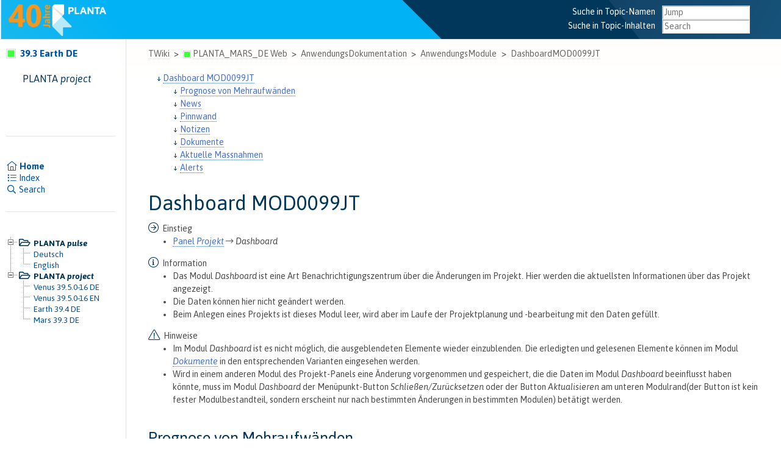

--- FILE ---
content_type: text/html; charset=
request_url: https://wiki.planta.de/twiki/bin/view/PLANTA_MARS_DE/DashboardMOD0099JT
body_size: 22829
content:
<!DOCTYPE html PUBLIC "-//W3C//DTD XHTML 1.0 Transitional//EN" "http://www.w3.org/TR/xhtml1/DTD/xhtml1-transitional.dtd"><html xmlns="http://www.w3.org/1999/xhtml" xml:lang="de-DE" lang="de-DE">
<head>
<script type="text/javascript" src="https://wiki.planta.de/pub/TWiki/JQueryPlugin/jquery.js"></script>
<script type="text/javascript" src="https://wiki.planta.de/pub/TWiki/JQueryPlugin/jquery-migrate.js"></script>
<link rel="stylesheet" href="https://wiki.planta.de/pub/TWiki/JQueryPlugin/jquery-all.css" type="text/css" media="all" />
<script type="text/javascript" src="https://wiki.planta.de/pub/TWiki/JQueryPlugin/jquery-all.js"></script>
<link rel="stylesheet" href="https://wiki.planta.de/pub/TWiki/EditChapterPlugin/ecpstyles.css" type="text/css" media="all" />
<script type="text/javascript" src="https://wiki.planta.de/pub/TWiki/EditChapterPlugin/ecpjavascript.js"></script>
<title> DashboardMOD0099JT &lt; PLANTA_MARS_DE &lt; TWiki</title>
<!-- Google tag (gtag.js)
<script async src="https://www.googletagmanager.com/gtag/js?id=UA-328317-4"></script>
<script>
window.dataLayer = window.dataLayer || [];
function gtag(){dataLayer.push(arguments);}
gtag('js', new Date());

gtag('config', 'UA-328317-4');
</script>-->                                                                                
<link href="https://fonts.googleapis.com/css?family=Asap:400,400i,500,500i,600,600i,700,700i" rel="stylesheet"> 
<meta http-equiv="Content-Type" content="text/html; charset=iso-8859-1" />
<link rel="icon" href="https://wiki.planta.de/pub/PLANTA_MARS_DE/WebPreferences/favicon.ico" type="image/x-icon" />
<link rel="shortcut icon" href="https://wiki.planta.de/pub/PLANTA_MARS_DE/WebPreferences/favicon.ico" type="image/x-icon" />
<link rel="alternate" href="https://wiki.planta.de/twiki/bin/edit/PLANTA_MARS_DE/DashboardMOD0099JT?t=1768924385" type="application/x-wiki" title="Edit DashboardMOD0099JT" />
<link rel="edit" href="https://wiki.planta.de/twiki/bin/edit/PLANTA_MARS_DE/DashboardMOD0099JT?t=1768924385" title="Edit DashboardMOD0099JT" />
<meta name="robots" content="noindex">
<meta name="SCRIPTURLPATH" content="https://wiki.planta.de/twiki/bin" />
<meta name="SCRIPTSUFFIX" content="" />
<meta name="TEXT_JUMP" content="Jump" />
<meta name="TEXT_SEARCH" content="Search" />
<meta name="TEXT_NUM_TOPICS" content="Number of topics:" />
<meta name="TEXT_MODIFY_SEARCH" content="Modify search" />
<base href="https://wiki.planta.de/twiki/bin/view/PLANTA_MARS_DE/DashboardMOD0099JT"></base>
<!--BEHAVIOURCONTRIB--><script type="text/javascript" src="https://wiki.planta.de/pub/TWiki/BehaviourContrib/behaviour.compressed.js"></script>
<script type="text/javascript" src="https://wiki.planta.de/pub/TWiki/TWikiJavascripts/twikilib.js"></script>
<script type="text/javascript" src="https://wiki.planta.de/pub/TWiki/TWikiJavascripts/twikiWindow.js"></script>
<script type="text/javascript" src="https://wiki.planta.de/pub/TWiki/TWikiJavascripts/twikiEvent.js"></script>
<script type="text/javascript" src="https://wiki.planta.de/pub/TWiki/TWikiJavascripts/twikiHTML.js"></script>
<script type="text/javascript" src="https://wiki.planta.de/pub/TWiki/TWikiJavascripts/twikiCSS.js"></script>
<script type="text/javascript" src="https://wiki.planta.de/pub/TWiki/TWikiJavascripts/twikiForm.js"></script>
<script type="text/javascript" src="https://wiki.planta.de/pub/TWiki/PatternSkin/pattern.js"></script><style type="text/css" media="all">
@import url('https://wiki.planta.de/pub/TWiki/TWikiTemplates/base.css');
@import url('https://wiki.planta.de/pub/TWiki/TWikiTemplates/fontawesome-pro-5.11.2-web/css/all.css');
</style>
<style type="text/css" media="all">
#patternTopBar,
#patternClearHeaderCenter,
#patternClearHeaderLeft,
#patternClearHeaderRight,
#patternTopBarContentsOuter,
#patternTopBarContents {
	height:64px; /* top bar height; make room for header columns */
	overflow:hidden;
}
#patternOuter {
	margin-left:14em;
}
#patternLeftBar {
	width:14em;
	margin-left:-14em;
}
</style>
<style type="text/css" media="all">
@import url('https://wiki.planta.de/pub/TWiki/PatternSkin/layout.css');
@import url('https://wiki.planta.de/pub/TWiki/PatternSkin/style.css');
@import url('https://wiki.planta.de/pub/TWiki/PatternSkin/colors.css');
</style>
<style type="text/css" media="all">
	/* Styles that are set using variables */
	.patternBookView .twikiTopRow,
	.patternWebIndicator a img,
	.patternWebIndicator a:hover img {
		background-color:#40FF40;
	}
	#patternTopBarContents { background-image:url(/pub/TWiki/PatternSkin/planta_farben.png); background-repeat:no-repeat;}
	
	.patternBookView {
		border-color:#40FF40;
	}
	.patternPreviewPage #patternMain {
		/* uncomment to set the preview image */
		/*background-image:url("https://wiki.planta.de/pub/TWiki/PreviewBackground/preview2bg.gif");*/
	}
	
</style><style type="text/css" media="all">



</style>
<style type="text/css" media="all">
	@import url("https://wiki.planta.de/pub/TWiki/PatternSkin/print.css");
</style>
<!--[if IE]><style type="text/css" media="screen">
pre {
	overflow-x:auto;
	padding-bottom:expression(this.scrollWidth > this.offsetWidth ? 16 : 0);
}
</style>
<![endif]-->
<!--[if lte IE 6]> 
<style type="text/css">
#patternLeftBar {
	position:relative; /* IE 5.5 needs this or the contents won't show outside the parent container on print. IE 6.0 needs it only during printable copy! */
}
</style><![endif]-->
<script type="text/javascript" src="https://wiki.planta.de/pub/TWiki/TWikiJavascripts/twikiStyles.js"></script>
</head>
<body class="patternViewPage">
<a name="PageTop"></a>
<div id="patternScreen">
<div id="patternPageShadow">
<div id="patternPage">
<div id="patternWrapper"><div id="patternOuter">
<div id="patternFloatWrap">
<div id="patternMain"><div id="patternClearHeaderCenter"></div>
<div id="patternMainContents"><div class="patternTop"><span class="patternHomePath twikiLeft"><a class="twikiLink" href="https://wiki.planta.de/twiki/bin/view/Main/WebHome">TWiki</a><span class='twikiSeparator'>&gt;</span><img src="https://wiki.planta.de/pub/TWiki/TWikiDocGraphics/web-bg-small.gif" border="0" alt="" width="13" height="13" style="background-color:#40FF40" />&nbsp;<a href="https://wiki.planta.de/twiki/bin/view/PLANTA_MARS_DE/WebHome">PLANTA_MARS_DE Web</a><span class='twikiSeparator'>&gt;</span><a class="twikiLink" href="https://wiki.planta.de/twiki/bin/view/PLANTA_MARS_DE/AnwendungsDokumentation">AnwendungsDokumentation</a><span class='twikiSeparator'>&gt;</span><a class="twikiLink" href="https://wiki.planta.de/twiki/bin/view/PLANTA_MARS_DE/AnwendungsModule">AnwendungsModule</a><span class='twikiSeparator'>&gt;</span><a href="https://wiki.planta.de/twiki/bin/view/PLANTA_MARS_DE/DashboardMOD0099JT" title='DashboardMOD0099JT'>DashboardMOD0099JT</a></span><!-- /patternHomePath--><br class="twikiClear" /></div><!--/patternTop--><div class="twikiContentHeader"></div><div class="patternContent"><div class="patternTopic"> <div class="twikiToc"> <ul>
<li> <a href="#Dashboard _MOD0099JT"> Dashboard MOD0099JT</a> <ul>
<li> <a href="#Prognose von Mehraufwänden"> Prognose von Mehraufwänden</a>
</li> <li> <a href="#News"> News</a>
</li> <li> <a href="#Pinnwand"> Pinnwand</a>
</li> <li> <a href="#Notizen"> Notizen</a>
</li> <li> <a href="#Dokumente"> Dokumente</a>
</li> <li> <a href="#Aktuelle Massnahmen"> Aktuelle Massnahmen</a>
</li> <li> <a href="#Alerts"> Alerts</a>
</li></ul> 
</li></ul> 
</div>
<h1><a name="Dashboard _MOD0099JT"></a> Dashboard MOD0099JT </h1>
<p />
<i class="fal fa-arrow-circle-right" style="font-size:120%; margin-right: 3px; color: #00375b"></i> Einstieg <ul>
<li> <a class="twikiAnchorLink" href="https://wiki.planta.de/twiki/bin/view/PLANTA_MARS_DE/ErsteSchritte#Panel">Panel</a> <a class="twikiLink" href="https://wiki.planta.de/twiki/bin/view/PLANTA_MARS_DE/PanelProjekt"><em>Projekt</em></a> <i class="fal fa-long-arrow-right"></i>  <em>Dashboard</em>
</li></ul> 
<p />
<i class="fal fa-info-circle" style="font-size:120%; margin-right: 3px; color: #00375b"></i> Information <ul>
<li> Das Modul <em>Dashboard</em> ist eine Art Benachrichtigungszentrum über die Änderungen im Projekt. Hier werden die aktuellsten Informationen über das Projekt angezeigt.
</li> <li> Die Daten können hier nicht geändert werden.
</li> <li> Beim Anlegen eines Projekts ist dieses Modul leer, wird aber im Laufe der Projektplanung und -bearbeitung mit den Daten gefüllt.
</li></ul> 
<p />
<i class="fal fa-exclamation-triangle" style="font-size:120%; margin-right: 3px; color: #00375b"></i> Hinweise <ul>
<li> Im Modul <em>Dashboard</em> ist es nicht möglich, die ausgeblendeten Elemente wieder einzublenden. Die erledigten und gelesenen Elemente können im Modul <a class="twikiLink" href="https://wiki.planta.de/twiki/bin/view/PLANTA_MARS_DE/DokumenteMOD0099IP"><em>Dokumente</em></a> in den entsprechenden Varianten eingesehen werden.
</li> <li> Wird in einem anderen Modul des Projekt-Panels eine Änderung vorgenommen und gespeichert, die die Daten im Modul <em>Dashboard</em> beeinflusst haben könnte, muss im Modul <em>Dashboard</em> der Menüpunkt-Button <em>Schließen/Zurücksetzen</em> oder der Button <em>Aktualisieren</em> am unteren Modulrand(der Button ist kein fester Modulbestandteil, sondern erscheint nur nach bestimmten Änderungen in bestimmten Modulen) betätigt werden.
</li></ul> 
<h2><a name="Prognose von Mehraufwänden"></a> Prognose von Mehraufwänden </h2>
<p />
<i class="fal fa-info-circle" style="font-size:120%; margin-right: 3px; color: #00375b"></i> Information <ul>
<li> Im Bereich <em>Prognose von Mehraufwänden</em> werden die aus dem Modul <a class="twikiLink" href="https://wiki.planta.de/twiki/bin/view/PLANTA_MARS_DE/RueckmeldungMOD009ABV"><em>Rückmeldung</em></a> <a class="twikiAnchorLink" href="https://wiki.planta.de/twiki/bin/view/Release394/ProjektWorkflowTutorial#PrognoseVonRestaufwaenden">versendeten Prognosen von Aufwänden</a> angezeigt.  <ul>
<li> Nach der Aktivierung der Checkbox <a class="twikiAnchorLink" href="https://wiki.planta.de/twiki/bin/view/PLANTA_MARS_DE/DT886Empfaenger#DI041352"><em>gelesen</em></a> werden die Prognosen ausgeblendet. Die gelesenen Prognosen können im Bereich <em>Gelesene News</em> des Moduls <a class="twikiAnchorLink" href="https://wiki.planta.de/twiki/bin/view/PLANTA_MARS_DE/PanelMitarbeiterboard#MOD009A3F"><em>News</em></a> eingesehen werden.
</li></ul> 
</li></ul> 
<h2><a name="News"></a> News </h2>
<p />
<i class="fal fa-info-circle" style="font-size:120%; margin-right: 3px; color: #00375b"></i> Information <ul>
<li> Im Bereich <em>News</em> werden News angezeigt, die an den aktuellen Benutzer von einem anderen Projektmitglied verschickt wurden und die das aktuelle Projekt betreffen.  <ul>
<li> Nach der Aktivierung der Checkbox <a class="twikiAnchorLink" href="https://wiki.planta.de/twiki/bin/view/PLANTA_MARS_DE/DT886Empfaenger#DI041352"><em>gelesen</em></a> werden die News ausgeblendet. Die gelesenen News können im Bereich <em>Gelesene News</em> des Moduls <a class="twikiAnchorLink" href="https://wiki.planta.de/twiki/bin/view/PLANTA_MARS_DE/PanelMitarbeiterboard#MOD009A3F"><em>News</em></a> eingesehen werden.  <ul>
<li> Das Modul <a class="twikiAnchorLink" href="https://wiki.planta.de/twiki/bin/view/PLANTA_MARS_DE/PanelMitarbeiterboard#MOD009A3F"><em>News</em></a> ist eine zentrale Stelle zum Erfassen, Versenden, Empfangen und Verwalten von empfangenen News.
</li></ul> 
</li></ul> 
</li></ul> 
<h2><a name="Pinnwand"></a> Pinnwand </h2>
<p />
<i class="fal fa-info-circle" style="font-size:120%; margin-right: 3px; color: #00375b"></i> Information <ul>
<li> Im Bereich <em>Pinnwand</em> werden die im Modul <a class="twikiLink" href="https://wiki.planta.de/twiki/bin/view/PLANTA_MARS_DE/DokumenteMOD0099IP"><em>Dokumente</em></a> angelegten Pinnwandeinträge angezeigt.  <ul>
<li> Nach der Aktivierung der Checkbox <a class="twikiAnchorLink" href="https://wiki.planta.de/twiki/bin/view/PLANTA_MARS_DE/DT462Projektnotiz#DI001094"><em>Erledigt</em></a> werden die Pinnwandeinträge ausgeblendet. Die erledigten Einträge können in den Varianten <em>Alle Elemente</em> und <em>Erledigte Elemente</em> des Moduls <a class="twikiLink" href="https://wiki.planta.de/twiki/bin/view/PLANTA_MARS_DE/DokumenteMOD0099IP"><em>Dokumente</em></a> eingesehen werden.
</li></ul> 
</li></ul> 
<h2><a name="Notizen"></a> Notizen </h2>
<p />
<i class="fal fa-info-circle" style="font-size:120%; margin-right: 3px; color: #00375b"></i> Information <ul>
<li> Im Bereich <em>Notizen</em> werden die im Modul <a class="twikiLink" href="https://wiki.planta.de/twiki/bin/view/PLANTA_MARS_DE/DokumenteMOD0099IP"><em>Dokumente</em></a> angelegten Notizen angezeigt.  <ul>
<li> Nach der Aktivierung der Checkbox <a class="twikiAnchorLink" href="https://wiki.planta.de/twiki/bin/view/PLANTA_MARS_DE/DT462Projektnotiz#DI001094"><em>Erledigt</em></a> werden die Notizen ausgeblendet. Die erledigten Notizen können in den Varianten <em>Alle Elemente</em> und <em>Erledigte Elemente</em> des Moduls <a class="twikiLink" href="https://wiki.planta.de/twiki/bin/view/PLANTA_MARS_DE/DokumenteMOD0099IP"><em>Dokumente</em></a> eingesehen werden.
</li></ul> 
</li></ul> 
<p />
<h2><a name="Dokumente"></a> Dokumente </h2>
<p />
<i class="fal fa-info-circle" style="font-size:120%; margin-right: 3px; color: #00375b"></i> Information <ul>
<li> Im Bereich <em>Dokumente</em> werden die im Modul <a class="twikiLink" href="https://wiki.planta.de/twiki/bin/view/PLANTA_MARS_DE/DokumenteMOD0099IP"><em>Dokumente</em></a> angelegten Dokumente angezeigt.  <ul>
<li> Nach der Aktivierung der Checkbox <a class="twikiAnchorLink" href="https://wiki.planta.de/twiki/bin/view/PLANTA_MARS_DE/DT822Dokumente#DI057793"><em>Erledigt</em></a> werden die Dokumente ausgeblendet. Die erledigten Dokumente können in den Varianten <em>Alle Elemente</em> und <em>Erledigte Elemente</em> des Moduls <a class="twikiLink" href="https://wiki.planta.de/twiki/bin/view/PLANTA_MARS_DE/DokumenteMOD0099IP"><em>Dokumente</em></a> eingesehen werden.
</li></ul> 
</li></ul> 
<h2><a name="Aktuelle Massnahmen"></a> Aktuelle Massnahmen </h2>
<p />
<i class="fal fa-info-circle" style="font-size:120%; margin-right: 3px; color: #00375b"></i> Information <ul>
<li> Im Bereich <em>Aktuelle Massnahmen</em> wird die Anzahl der Projektmaßnahmen (Änderungsanträge und Risikomaßnahmen) nach bestimmten Statuskriterien angezeigt.  <ul>
<li> <i class="fal fa-chalkboard-teacher" style="font-size:120%; margin-right: 3px; color: #00375b"></i> Beispiel: <em>Änderungsanträge</em>  <ul>
<li> <em>genehmigt</em>
</li> <li> <em>offen</em>
</li> <li> <em>abgelehnt</em>
</li></ul> 
</li> <li> Durch Klick auf den gewünschten Link wechselt man in das entsprechende Modul, in dem die betroffenen Datensätze hervorgehoben (markiert) sind.
</li> <li> Bei Bedarf können die Daten in den Modulen geändert werden.
</li></ul> 
</li></ul> 
<h2><a name="Alerts"></a> Alerts </h2>
<p />
<i class="fal fa-info-circle" style="font-size:120%; margin-right: 3px; color: #00375b"></i> Information <ul>
<li> Im Bereich <em>Alerts</em> wird die Anzahl der Projektobjekte (Vorgänge, Meilenstene, Offene Punkte, Kosten) nach bestimmten Statuskriterien angezeigt.  <ul>
<li> <i class="fal fa-chalkboard-teacher" style="font-size:120%; margin-right: 3px; color: #00375b"></i> Beispiel: <em>Anzahl Vorgänge </em> <ul>
<li> <em>Ohne Termin </em>
</li> <li> <em>Verspätet </em>
</li> <li> <em>Zukünftig </em>
</li> <li> <em>in Arbeit</em>
</li></ul> 
</li> <li> Durch Klick auf den gewünschten Link wechselt man in das entsprechende Modul, in dem die betroffenen Datensätze hervorgehoben (markiert) sind.
</li> <li> Bei Bedarf können die Daten in den Modulen geändert werden.
</li></ul> 
</li></ul>  </div><!-- /patternTopic-->
<div class="twikiContentFooter"></div></div><!-- /patternContent-->
<div class="clear"></div>
<p />
<p />
</div><!-- /patternMainContents-->
</div><!-- /patternMain--><div id="patternLeftBar"><div id="patternClearHeaderLeft"></div>
<div id="patternLeftBarContents"><div class="patternWebIndicator"> <ul>
<li> <a class="twikiCurrentWebHomeLink twikiLink" href="https://wiki.planta.de/twiki/bin/view/PLANTA_MARS_DE/WebHome"><img src="https://wiki.planta.de/pub/TWiki/TWikiDocGraphics/web-bg-small.gif" width="16" height="16" alt="Web-bg-small" title="Web-bg-small" border="0" /> 39.3 Earth DE</a>
</li></ul> 
</div>
&nbsp;&nbsp;&nbsp;&nbsp;&nbsp;&nbsp;&nbsp;&nbsp;&nbsp;<span style="font-size:12.0pt; font-style:bold; color: #00375b">PLANTA <em>project</em></span>
<br>
<br>
<br>
<br>
<br>
<hr />
<br>
<p /> <ul>
<li> <b><a class="twikiCurrentWebHomeLink twikiLink" href="https://wiki.planta.de/twiki/bin/view/PLANTA_MARS_DE/WebHome"> <i class="fal fa-home-lg-alt fa-fw" style="font-size:105%"></i> Home</a></b>
</li> <li> <a class="twikiLink" href="https://wiki.planta.de/twiki/bin/view/PLANTA_MARS_DE/WebTopicList"> <i class="fal fa-list fa-fw"></i> Index</a>
</li> <li> <a class="twikiLink" href="https://wiki.planta.de/twiki/bin/view/PLANTA_MARS_DE/WebSearch"> <i class="far fa-search fa-fw"></i> Search</a>
</li></ul> 
<br>
<hr />
<br>
<p />
<script type="text/javascript" src="https://wiki.planta.de/pub/TWiki/TreeBrowserPlugin/dtree.js"></script><div class="treeBrowserPlugin"><style type="text/css" media="all">@import "https://wiki.planta.de/pub/TWiki/TreeBrowserPlugin/dtree.css";</style><script type="text/javascript">
<!--
left = new dTree('left');
left.config.style='dtree';
left.config.inOrder=true;
left.config.iconPath='https://wiki.planta.de/pub/TWiki/TreeBrowserPlugin/';
left.updateIconPath();
left.icon.root='https://wiki.planta.de/pub/TWiki/TreeBrowserPlugin/empty.gif';
left.config.shared=true;
left.config.noRoot=true;
left.config.useStatusText=false;
left.config.useSelection=false;
left.config.folderLinks=false;
left.add(0,-1,"Webs");
left.add(1,0," <strong>PLANTA <em>pulse</em></strong>",'','','','https://wiki.planta.de/pub/TWiki/TreeBrowserPlugin/folder.gif','https://wiki.planta.de/pub/TWiki/TreeBrowserPlugin/folderopen.gif');
left.add(2,1," <a class=\"twikiLink\" href=\"https://wiki.planta.de/twiki/bin/view/PLANTApulse/WebHome\">Deutsch</a>",'','','','https://wiki.planta.de/pub/TWiki/TreeBrowserPlugin/page.gif');
left.add(3,1," <a class=\"twikiLink\" href=\"https://wiki.planta.de/twiki/bin/view/PLANTApulseEN/WebHome\">English</a>",'','','','https://wiki.planta.de/pub/TWiki/TreeBrowserPlugin/page.gif');
left.add(4,0," <strong>PLANTA <em>project</em></strong>",'','','','https://wiki.planta.de/pub/TWiki/TreeBrowserPlugin/folder.gif','https://wiki.planta.de/pub/TWiki/TreeBrowserPlugin/folderopen.gif');
left.add(5,4," <a class=\"twikiLink\" href=\"https://wiki.planta.de/twiki/bin/view/Current/WebHome\">Venus 39.5.0-16 DE</a>",'','','','https://wiki.planta.de/pub/TWiki/TreeBrowserPlugin/page.gif');
left.add(6,4," <a class=\"twikiLink\" href=\"https://wiki.planta.de/twiki/bin/view/CurrentEN/WebHome\">Venus 39.5.0-16 EN</a>",'','','','https://wiki.planta.de/pub/TWiki/TreeBrowserPlugin/page.gif');
left.add(7,4," <a class=\"twikiLink\" href=\"https://wiki.planta.de/twiki/bin/view/Release394/WebHome\">Earth 39.4 DE</a>",'','','','https://wiki.planta.de/pub/TWiki/TreeBrowserPlugin/page.gif');
left.add(8,4," <a class=\"twikiCurrentWebHomeLink twikiLink\" href=\"https://wiki.planta.de/twiki/bin/view/PLANTA_MARS_DE/WebHome\">Mars 39.3 DE</a>",'','','','https://wiki.planta.de/pub/TWiki/TreeBrowserPlugin/page.gif');
document.write(left);
left.openAll();
//-->
</script></div>
<noscript> <ul>
<li> <strong>PLANTA <em>pulse</em></strong> <ul>
<li> <a class="twikiLink" href="https://wiki.planta.de/twiki/bin/view/PLANTApulse/WebHome">Deutsch</a>
</li> <li> <a class="twikiLink" href="https://wiki.planta.de/twiki/bin/view/PLANTApulseEN/WebHome">English</a>
</li></ul> 
</li> <li> <strong>PLANTA <em>project</em></strong> <ul>
<li> <a class="twikiLink" href="https://wiki.planta.de/twiki/bin/view/Current/WebHome">Venus 39.5.0-16 DE</a>
</li> <li> <a class="twikiLink" href="https://wiki.planta.de/twiki/bin/view/CurrentEN/WebHome">Venus 39.5.0-16 EN</a>
</li> <li> <a class="twikiLink" href="https://wiki.planta.de/twiki/bin/view/Release394/WebHome">Earth 39.4 DE</a>
</li> <li> <a class="twikiCurrentWebHomeLink twikiLink" href="https://wiki.planta.de/twiki/bin/view/PLANTA_MARS_DE/WebHome">Mars 39.3 DE</a>
</li></ul> 
</li></ul> 
</noscript>
</div><!-- /patternLeftBarContents--></div><!-- /patternLeftBar-->
</div><!-- /patternFloatWrap-->
<div class="clear">&nbsp;</div>
</div><!-- /patternOuter--></div><!-- /patternWrapper--><div id="patternTopBar"><div id="patternTopBarContents"><table border="0" cellpadding="0" cellspacing="0" style="width:100%; margin-top:14px; margin-left:-14px;">
<tr><td valign="middle"><span id="PLANTALogo" class="plantaImage"><a href="https://www.planta.de/"><img src="/pub/TWiki/TWikiLogos/web_logo_40jahre.png" height="80" width="196" border="0" alt=" PLANTA Projektmanagement-Systeme TWiki.GmbH " style="border:none; margin-top: -20px; margin-left: -30px;" /></a></span></td>
<td align="right" valign="top" class="patternMetaMenu">
 <ul>
<li> Suche in Topic-Namen 
</li> <li> <form name="jumpForm" action="https://wiki.planta.de/twiki/bin/view/PLANTA_MARS_DE/DashboardMOD0099JT"><input id="jumpFormField" type="text" class="twikiInputField" name="topic" value="" size="18" /><noscript>&nbsp;<input type="submit" class="twikiButton" size="5" name="submit" value="Jump" />&nbsp;</noscript>	</form><br>
</li> <li> Suche in Topic-Inhalten
</li> <li> <form name="quickSearchForm" action="https://wiki.planta.de/twiki/bin/view/PLANTA_MARS_DE/WebSearch"><input type="text" class="twikiInputField" id="quickSearchBox" name="search" value="" size="18" /><input type="hidden" name="scope" value="all" /><input type="hidden" name="web" value="PLANTA_MARS_DE" /><noscript>&nbsp;<input type="submit" size="5" class="twikiButton" name="submit" value="Search" />&nbsp;</noscript>	</form>
</li> <li> 
</li></ul> 
</td></tr></table></div></div><!-- /patternTopBar--><div id="patternBottomBar"><div id="patternBottomBarContents"><div id="patternWebBottomBar"><div class="twikiCopyright"><span class="twikiRight"> <a href="http://twiki.org/"><img src="https://wiki.planta.de/pub/TWiki/TWikiLogos/T-badge-88x31.gif" alt="This site is powered by the TWiki collaboration platform" width="88" height="31" title="This site is powered by the TWiki collaboration platform" border="0" /></a></span><span class="twikiRight" style="padding:0 10px 0 10px"> <a href="http://www.perl.org/"><img src="https://wiki.planta.de/pub/TWiki/TWikiLogos/perl-logo-88x31.gif" alt="Powered by Perl" width="88" height="31" title="Powered by Perl" border="0" /></a></span></div><!--/twikiCopyright--></div><!--/patternWebBottomBar--></div><!-- /patternBottomBarContents--></div><!-- /patternBottomBar-->
</div><!-- /patternPage-->
</div><!-- /patternPageShadow-->
</div><!-- /patternScreen-->
</body></html>

--- FILE ---
content_type: text/css
request_url: https://wiki.planta.de/pub/TWiki/EditChapterPlugin/ecpstyles.css
body_size: 439
content:
.ecpHeading {
  display:inline-block;
}
.ecpEdit {
  margin:0px 0px 0px 12px;
  padding:0px !important;
  border:0px !important;
  visibility:hidden;
}
.ecpEdit:hover {
  background:transparent !important;
  padding:0px !important;
  border:0px !important;
}
.ecpEdit img {
  vertical-align:middle;
  padding:0px;
  border:0px;
}
/* some twiki fixes */
.twikiChangeFormButtonHolder,
.twikiToc img {
  display:none;
}
.twikiToc .ecpHeading {
  display:inline-block;
  text-indent:0px;
}
/* debugging */
.ecpChapter {
  border:1px solid red;
  padding:5px;
}
.ecpChapterHover {
  border:1px solid blue;
}


--- FILE ---
content_type: text/css
request_url: https://wiki.planta.de/pub/TWiki/PatternSkin/layout.css
body_size: 6091
content:
/* 
Basic layout derived from http://www.positioniseverything.net/articles/pie-maker/pagemaker_form.php.
I've changed many so things that I won't put a full copyright notice. However all hacks (and comments!) are far beyond my knowledge and this deserves full credits:

Original copyright notice:
Parts of these notes are
(c) Big John @ www.positioniseverything.net and (c) Paul O'Brien @ www.pmob.co.uk, all of whom contributed significantly to the design of
the css and html code.

Reworked for TWiki: (c) Arthur Clemens @ visiblearea.com
*/

html, body {
	margin:0; /*** Do NOT set anything other than a left margin for the page
as this will break the design ***/
	padding:0;
	border:0;
/* \*/
	height:100%;
/* Last height declaration hidden from Mac IE 5.x */
}
body {
	background:#fff;
	min-width:100%; /*** This is needed for moz. Otherwise, the header and patternBottomBar will
slide off the left side of the page if the screen width is narrower than the design.
Not seen by IE. Left Col + Right Col + Center Col + Both Inner Borders + Both Outer Borders ***/
	text-align:center; /*** IE/Win (not IE/MAC) alignment of page ***/
}
.clear {
	clear:both;
	/*** these next attributes are designed to keep the div
	height to 0 pixels high, critical for Safari and Netscape 7 ***/
	height:0px;
	overflow:hidden;
	line-height:1%;
	font-size:0px;
}

#patternWrapper {
	height:100%; /*** moz uses this to make full height design. As this #patternWrapper is inside the #patternPage which is 100% height, moz will not inherit heights further into the design inside this container, which you should be able to do with use of the min-height style. Instead, Mozilla ignores the height:100% or min-height:100% from this point inwards to the center of the design - a nasty bug.
If you change this to height:100% moz won't expand the design if content grows.
Aaaghhh. I pulled my hair out over this for days. ***/
/* \*/
	height:100%;
/* Last height declaration hidden from Mac IE 5.x */
/*** Fixes height for non moz browsers, to full height ***/
}
#patternWrapp\65	r{ /*** for Opera and Moz (and some others will see it, but NOT Safari) ***/
	height:auto; /*** For moz to stop it fixing height to 100% ***/
}
/* \*/
* html #patternWrapper{
	height:100%;
}

#patternPage {
	margin-left:auto; /*** Mozilla/Opera/Mac IE 5.x alignment of page ***/
	margin-right:auto; /*** Mozilla/Opera/Mac IE 5.x alignment of page ***/
	text-align:left; /*** IE Win re-alignment of page if page is centered ***/
	position:relative;
	width:100%; /*** Needed for Moz/Opera to keep page from sliding to left side of
page when it calculates auto margins above. Can't use min-width. Note that putting
width in #patternPage shows it to IE and causes problems, so IE needs a hack
to remove this width. Left Col + Right Col + Center Col + Both Inner Border + Both Outer Borders ***/
/* \*/

/* Last height declaration hidden from Mac IE 5.x */
/*** Needed for Moz to give full height design if page content is
too small to fill the page ***/
}
/* Last style with height declaration hidden from Mac IE 5.x */
/*** Fixes height for IE, back to full height,
from esc tab hack moz min-height solution ***/
#patternOuter {
	z-index:1; /*** Critical value for Moz/Opera Background Column colors fudge to work ***/
	position:relative; /*** IE needs this or the contents won't show outside the parent container. ***/
    margin-left:196px;
	height:100%;
/* Last height declaration hidden from Mac IE 5.x */
/*** Needed for full height inner borders in Win IE ***/
}

#patternFloatWrap {
	width:100%;
	float:left;
	display:inline;
}

#patternLeftBar {
	/* Left bar width is defined in viewleftbar.pattern.tmpl */
	float:left;
	display:inline;
	overflow:hidden;
}
#patternLeftBarContents {
	position:relative;
	/* for margins and paddings use style.css */
}
#patternMain {
	width:99%;
	float:right;
	display:inline;
        border-left-style:solid;
        border-left-width:thin;
}
#patternTopBar {
	/* Top bar height is defined in viewtopbar.pattern.tmpl */
	z-index:1; /*** Critical value for Moz/Opera Background Column colors fudge to work ***/
	position:absolute;
	top:0px;
	width:100%;
}
#patternBottomBar {
	z-index:1; /* Critical value for Moz/Opera Background Column colors fudge to work */
	clear:both;
	width:100%;
}

/*
body {counter-reset: ebene1; counter-reset: tocebene1; }

h1:before {
    content: counter(ebene1) " ";
    counter-increment: ebene1;}
h1 {counter-reset: ebene2;}

h2:before {
    content: counter(ebene2) " ";
    counter-increment: ebene2;}
h2 {counter-reset: ebene3;}

h3:before {
    content: counter(ebene2) "." counter(ebene3) " ";
    counter-increment: ebene3;}
h3 {counter-reset: ebene4;}

h4:before {
    content: counter(ebene2) "." counter(ebene3) "." counter(ebene4) " ";
    counter-increment: ebene4;}
h4 {counter-reset: ebene5;}	

h5:before {
    content: counter(ebene2) "." counter(ebene3) "." counter(ebene4) "." counter(ebene5) " ";
	counter-reset: ebene5;}	
h5    {counter-increment: ebene6;}
h2 span.ecpHeaading { display:inline; }	
body {counter-reset: ebene1; counter-reset: tocebene1;}

.twikiToc ul li ul li a:before {
    content: counter(tocebene1) " ";
    counter-increment: tocebene1;}
.twikiToc ul li ul li a {counter-reset: tocebene2;}

.twikiToc ul li ul li ul li a:before {
    content: counter(tocebene1) "." counter(tocebene2) " ";
    counter-increment: tocebene2;}
.twikiToc ul li ul li ul li a {counter-reset: tocebene3;}

.twikiToc ul li ul li ul li ul li a:before {
    content: counter(tocebene1) "." counter(tocebene2) "." counter(tocebene3) " ";
    counter-increment: tocebene3;}
.twikiToc ul li ul li ul li ul li a {counter-reset: tocebene4;}	

.twikiToc ul li ul li ul li ul li ul li a:before {
    content: counter(tocebene1) "." counter(tocebene2) "." counter(tocebene3) "." counter(tocebene4) " ";
    counter-increment: tocebene4;}	
.twikiToc ul li ul li ul li ul li ul li a {counter-reset: tocebene5;}	

.twikiToc ul li ul li ul li ul li ul li ul li a:before {
    content: counter(tocebene1) "." counter(tocebene2) "." counter(tocebene3) "." counter(tocebene4) "." counter(tocebene5) " ";
    counter-increment: tocebene5;}
.twikiToc ul li ul li ul li ul li ul li ul li a {counter-reset: tocebene6;}

*/



--- FILE ---
content_type: text/css
request_url: https://wiki.planta.de/pub/TWiki/PatternSkin/print.css
body_size: 2916
content:
@media print {
	/* Layout */
	.clear {
		clear:none; /* otherwise firefox cuts off tables */
	}	
	#patternScreen,
	#patternPageShadow, 
	#patternPage {
		margin:0;
		padding:0;
		top:0;
	}
	#patternScreen {
		padding:0;
	}
	body html {
		margin:0;
		padding:0;
	}
	#patternMain {
		padding-bottom:1em;
		width:100%;
	}
	
	/* no left bar */
	#patternOuter {
		margin-left:0;
	}
	#patternLeftBar {
		width:0em;
		margin-left:0em;
		display:none;
	}
	#patternWrapper {
		height:1%;
	}
	
	/* no top bar */
	#patternTopBar,
	#patternClearHeaderCenter,
	#patternClearHeaderLeft,
	#patternClearHeaderRight,
	#patternTopBarContentsOuter {
		display:none;
	}
	
	/* Content */
	/* show url for links */
	/* disabled to make the topic readable again */
	/*
	.patternTopic a:link:after,
	.patternTopic a:visited:after {
		content: " (" attr(href) ") ";
		font-weight:normal;
		font-size:86%;
	}
	.twikiAttachments a:link:after,
	.twikiAttachments a:visited:after,
	.twikiForm a:link:after,
	.twikiForm a:visited:after,
	.twikiTable a:link:after,
	.twikiTable a:visited:after,
	table a:link:after,
	table a:visited:after {
		content:"";
	}
	table {
		page-break-inside:avoid;
	}
	*/
	
	
	/* hide bits of the gui */
	.patternTopicAction,
	.patternToolBar,
	.patternToolBarBottom,
	.patternHomePath img,
	.patternHomePathTitle {
		display:none;
	}
	
	#patternMainContents {
		padding:0 0 0 2em; /* bigger side margin for binding */
	}
	#patternBottomBar {
		border:none;
	}
	/* hide attachment twisty controls */
	#attachmentsshow,
	#attachmentshide {
		display:none;
	}
	
	/* hide plugins */
	.commentPlugin {
		display:none;
	}
	
	/* Colors */
	body {
		background-color:#fff;
	}
	h2, h3, h4, h5, h6 {
		background-color:transparent;
	}
	/* make sure that overflowing content is visible */
	pre,
	html>body pre {
		overflow:visible !important;
	}

	/*Some rules about Page breaks */
	h1, h2, h3, h4, h5, h6 {
		page-break-after:avoid;
		page-break-inside:avoid;
	}
	img {
		page-break-inside:avoid;
		page-break-after:avoid;
	}
	blockquote, table, pre {
		page-break-inside:avoid;
	}
	ul, ol, dl {
		page-break-before:avoid;
	}
	pre, code, tt {
		color:#5b4221;
	}
	.twikiTable th {
		border-style:solid;
		border-width:0 0 1px 1px;
		border-color:#ccc;
		color:#000;
	}
	.twikiTable th a:link,
	.twikiTable th a:visited,
	.twikiTable th a font,
	.twikiAttachments .twikiTable th a:link,
	.twikiAttachments .twikiTable th a:visited,
	.twikiAttachments .twikiTable th a font {
		color:#000;
		text-decoration:none;
	}
	:visited,
	.patternTopic a:visited {
		color:#06c;
		background-color:transparent;
	}
	.twikiAttachments,
	.patternContent .twikiAttachments,
	.twikiForm,
	.patternContent .twikiForm {
		background-color:#fff;
	}
	.patternTopicFooter {
		margin:1em 0 0 0;
	}
	.patternRevInfo,
	.twikiGrayText {
		color:#666; /*T7*/
	}
	.patternRevInfo a:link,
	.patternRevInfo a:visited
	.twikiGrayText a:link,
	.twikiGrayText a:visited {
		color:#666; /*T7*/
	}
	.twistyTrigger {
		display:none;
	}
	.editTableEditImageButton {
		display:none;
	}
	
	/* define custom print styles here */


}

--- FILE ---
content_type: text/css
request_url: https://wiki.planta.de/pub/TWiki/PatternSkin/style.css
body_size: 24327
content:
/*	-----------------------------------------------------------
	STYLE
	Appearance: margins, padding, fonts, borders
	-----------------------------------------------------------	*/
	

/*	----------------------------------------------------------------------------
	CONSTANTS
	
	Sizes
	----------------------------------------
	S1 line-height											1.5em
	S2 somewhat smaller font size							94%
	S3 small font size, twikiSmall							font-size:86%; line-height:110%;
	S4 horizontal bar padding (h2, patternTop)				5px
	S5 form and attachment padding							20px
	S6 left margin left bar									1em

	------------------------------------------------------------------------- */

/* GENERAL HTML ELEMENTS */

html body {
	font-size:104%; /* to change the site's font size, change #patternPage below */
	voice-family:"\"}\""; 
	voice-family:inherit;
	font-size:small;
}
html>body { /* Mozilla */
	font-size:small;	
}
p {
	margin:1em 0 0 0;
}
table {
}
th {
	line-height:1.15em;
}
label {
	padding:.15em .3em .15em 0; /* same vertical padding as twikiInputField */
}
strong, b {
	font-weight:bold;
}
hr {
	height:1px;
	border:none;
}
/* put overflow pre in a scroll area */
pre {
    width:100%;
    margin:1em 0; /* Win IE tries to make this bigger otherwise */
}
/* IE behavior for pre is defined in css.pattern.tmpl in conditional comment */
html>body pre { /* hide from IE */
	/*\*/ overflow:auto !important; /* */ overflow:scroll; width:auto; /* for Mac Safari */
        text-indent: 0px;
}
ol, ul {
	margin-top:0;
}
.patternTopic .twikiToc li{
  	text-indent: -18px;
	margin-left:6px;
}

.patternTopic td li{
	margin-left:18px;
}

.patternTopic ul ul li{
	margin-left: 5px;
}

li i.fal{
	margin-left:0px !important;
}

li i.fas{
	margin-left:0px !important;
}

li i.far{
	margin-left:0px !important;
}

.patternTopic ul li i{
	margin-left:0px;
}

.patternTopic a i{
	margin-left:0px;
}

.patternTopic td li i{
	margin-left:0px;
}


blockquote {
	padding:.5em 1.25em;
	border-style:solid;
	border-width:1px 0 1px 3px;
}

/* Text */
h1 {
	padding:0.25em 0 0 0;
	margin:0 0 .5em 0;
}
h2, h3, h4, h5, h6 {
	padding:0;
	margin:1em 0 .1em 0;
}
h1, h2, h3, h4, h5, h6 {
	font-weight:normal;
	line-height:1em;
}
h1 { font-size:230%; }
h2 { font-size:180%; }
h3 { font-size:160%; }
h4 { font-size:130%; font-weight:550; }
h5 { font-size:100%; font-weight:bold; }
h6 { font-size:100%; font-weight:bold; }
h2 {
	display:block;
	/* give header a background color for easy scanning:*/
	padding:.25em 10px;
	margin:1.25em -10px .35em -10px;
	border-width:0 0 1px 0;
	border-style:solid;
	height:auto;	
}
h3 {
	display:block;
	/* give header a background color for easy scanning:*/
	padding:.25em 10px;
	margin:1.5em -10px .35em -10px;
	height:auto;	
}
h4 {
	display:block;
	/* give header a background color for easy scanning:*/
	padding:.25em 10px;
	margin:3em -10px .35em -10px;
	height:auto;
        	
}
h5 {
	display:block;
	/* give header a background color for easy scanning:*/
	padding:.25em 10px;
	margin:3em -10px .35em -10px;
	height:auto;	
}
h6 {
	display:block;
	/* give header a background color for easy scanning:*/
	padding:.25em 10px;
	margin:3em -10px .35em -10px;
	height:auto;	
}



h1.patternTemplateTitle {
	font-size:180%;
	text-align:center;
}
h2.patternTemplateTitle {
	text-align:center;
	margin-top:.5em;
	background:none;
	border:none;
}
/* Links */
/* somehow the twikiNewLink style have to be before the general link styles */
/*
.twikiNewLink {
	border-width:0 0 1px 0;
	border-style:solid;
}
.twikiNewLink a {
	text-decoration:none;
	margin-left:1px;
}
.twikiNewLink a sup {
	text-align:center;
	padding:0 2px;
	vertical-align:baseline;
	font-size:100%;
	text-decoration:none;
}
.twikiNewLink a:link sup,
.twikiNewLink a:visited sup {
	border-width:1px;
	border-style:solid;
	text-decoration:none;
}
.twikiNewLink a:hover sup {
	text-decoration:none;
}

*/

:link:focus,
:visited:focus,
:link,
:visited,
:link:active,
:visited:active {
	text-decoration:underline;
}
:link:hover,
:visited:hover {
	text-decoration:none;
}
img {
	vertical-align:text-bottom;
	border:0;
}

#patternTopBar img{
	height:52px;
	margin-top: -7px !important;
	width:160px;
	margin-left: 14px !important;

}

/* Form elements */
form { 
	display:inline;
	margin:0;
	padding:0;
}
textarea,
input,
select {
	vertical-align:middle;
	font-family: 'Asap', sans-serif, arial, verdana;
	font-size:100%;
}
.twikiTextarea {
	padding:1px;
}
.twikiSubmit,
.twikiSubmitDisabled,
.twikiButton,
.twikiButtonDisabled,
.twikiButtonCancel,
a.twikiButton,
a.twikiSubmit,
.twikiCheckbox {
	border-width:1px;
	border-style:solid;
	padding:.1em .2em;
	font-weight:bold;
	vertical-align:middle;
	text-align:center;
}
.twikiSubmit,
.twikiSubmitDisabled,
.twikiButton,
.twikiButtonDisabled,
.twikiButtonCancel,
.twikiSubmit:hover,
.twikiSubmitDisabled:hover,
.twikiButton:hover,
.twikiSubmit:active,
.twikiSubmitDisabled:active,
.twikiButton:active {
	cursor:default;
	outline:none;
}
a.twikiButton,
a.twikiButton:hover,
a.twikiButton:link:active,
a.twikiButton:visited:active,
a.twikiSubmit,
a.twikiSubmit:hover,
a.twikiSubmit:link:active,
a.twikiSubmit:visited:active {
	text-decoration:none;
}

.twikiCheckbox,
.twikiRadioButton {
	margin:1px .25em 1px .1em;
	padding:0 0 0 .5em;
	border:0;
}
.twikiTextarea,
.twikiInputField,
.twikiInputFieldDisabled,
.twikiInputFieldReadOnly,
.twikiSelect {
	border-width:2px;
	border-style:solid;
}
.twikiTextarea,
.twikiInputField,
.twikiInputFieldDisabled,
.twikiInputFieldReadOnly {
	font-size:100%;
}
.twikiInputField,
.twikiInputFieldDisabled,
.twikiInputFieldReadOnly {
	padding:.1em .2em;
}

/*	-----------------------------------------------------------
	Plugin elements
	-----------------------------------------------------------	*/

/* TagMePlugin */
.tagMePlugin select {
	margin:0 .25em 0 0;
}
.tagMePlugin input { 
	border:0px;
}

/* RevCommentPlugin */
.patternEditPage .revComment {
	padding:1em 0 2em 0;
}

/* EditTablePlugin */
.editTable .twikiTable {
	margin:0 0 2px 0;
}
.editTableEditImageButton {
	border:none;
}

/* TablePlugin */
.twikiTable,
.twikiTable td,
.twikiTable th {
	border-width:1px;
}
.twikiTable {
	border-style:solid;
	margin:2px 0;
	border-collapse:collapse;
}
.twikiTable td {
	padding:3px 6px;
	border-top-style:solid;
	border-bottom-style:solid;	
}
.twikiTable th {
	border-left-style:solid;
	border-right-style:solid;
	padding:4px 6px;
}
.twikiTable .tableSortIcon {
	margin:0 0 0 5px;
}

/*
.twikiTable th.twikiFirstCol {
	border-left-style:none;
}
*/
.twikiTable a:link,
.twikiTable a:visited {
	text-decoration:underline;
}
.twikiTable a:hover {
	text-decoration:underline;
}

.twikiEditForm {
	margin:0 0 .5em 0;
}

/* TwistyContrib */
.twistyTrigger a:link,
.twistyTrigger a:visited {
	text-decoration:none;
}
.twistyTrigger a:link .twikiLinkLabel,
.twistyTrigger a:visited .twikiLinkLabel {
	text-decoration:none;
}

/*tipsOfTheDay*/
.tipsOfTheDay {
	padding:10px;
}

/*	-----------------------------------------------------------
	TWiki styles
	-----------------------------------------------------------	*/

#twikiLogin {
	width:44em;
	margin:0 auto;
	text-align:center;
}
#twikiLogin .twikiFormSteps {
	border-width:5px;
}
#twikiLogin .patternLoginNotification {
	padding-left:.5em;
	padding-right:.5em;
	border-style:solid;
	border-width:2px;
}
.twikiAttachments,
.twikiForm {
	margin:1em 0;
	padding:1px; /* fixes disappearing borders because of overflow:auto; in twikiForm */
}
.twikiTable h2, .twikiFormTable h2,
.twikiTable h3, .twikiFormTable h3,
.twikiTable h4, .twikiFormTable h4,
.twikiTable h5, .twikiFormTable h5,
.twikiTable h6, .twikiFormTable h6 {
	border:0;
	margin:0;
	padding-left:0;
	padding-right:0;
}
.twikiFormTable th {
	font-weight:normal;
}
.twikiFormTable .twikiTable th {
	font-weight:bold;
}
.patternEditPage .twikiFormTable td,
.patternEditPage .twikiFormTable th {
	padding:.3em .4em;
	border-style:solid;
	border-width:0 0 1px 0;
	vertical-align:middle;
}

.patternContent .twikiAttachments,
.patternContent .twikiForm {
	/* form or attachment table inside topic area */
	font-size:94%; /*S2*/
	padding:1em 20px; /*S5*/ /* top:use less padding for the toggle link; bottom:use less space in case the table is folded in  */
	border-width:1px 0 0 0;
	border-style:solid;
	margin:0;
}
.twikiAttachments .twikiTable,
table.twikiFormTable {
	margin:5px 0;
	border-collapse:collapse;
	padding:0px;
	border-spacing:0px;
	empty-cells:show;
	border-style:solid;
	border-width:1px;
}
.twikiAttachments table {
	line-height:1.5em; /*S1*/
	width:auto;
	voice-family:"\"}\""; /* hide the following for Explorer 5.x */
	voice-family:inherit;
	width:100%;
}
.twikiAttachments .twikiTable th {
	border-style:none none solid solid;
	border-width:1px;
}
.twikiAttachments .twikiTable th,
table.twikiFormTable th.twikiFormTableHRow {
	padding:3px 6px;
	height:2.5em;
	vertical-align:middle;
}
table.twikiFormTable th.twikiFormTableHRow {
	text-align:center;
}
.twikiFormTableFooter {}
.twikiAttachments .twikiTable td,
table.twikiFormTable td {
	padding:3px 2em 3px 1em;
	height:1.5em; /*S1*/
	text-align:left;
	vertical-align:top;
}
.twikiAttachments .twikiTable th.twikiFirstCol,
.twikiAttachments .twikiTable td.twikiFirstCol {
	/* make more width for the icon column */
	width:26px;
	text-align:center;
}
.twikiAttachments .twikiTable caption {
	display:none;
}
table.twikiFormTable th.twikiFormTableHRow a:link,
table.twikiFormTable th.twikiFormTableHRow a:visited {
	text-decoration:none;
}
.twikiAttachments .twistyTrigger .twikiLinkLabel {
	font-size:122%; /* h4 size */
	font-weight:bold;
}
.patternAttachmentCount {
	font-weight:normal;
}
.twikiFormSteps {
	text-align:left;
	border-width:1px 0 0 0;
	border-style:solid;
}
.twikiFormStep {
	line-height:140%;
	padding:1em 40px;
	border-width:0 0 1px 0;
	border-style:solid;
}
.twikiFormStep h2,
.twikiFormStep h3,
.twikiFormStep h4 {
	border:none;
	margin:0 0 .1em 0;
	padding:0;
	background:none;
}
.twikiFormStep h2 {
	font-size:130%;
	font-weight:bold;
}
.twikiFormStep h3 {
	font-size:115%;
	font-weight:bold;
}
.twikiFormStep h4 {
	font-size:104%;
	font-weight:bold;
}
.twikiFormStep p {
	margin:.35em 0;
}
.twikiFormStep blockquote {
	margin-left:1em;
	padding-top:.25em;
	padding-bottom:.25em;
}
.twikiActionFormStepSign {
	position:absolute;
	font-size:104%;
	margin-left:-20px; /* half of S5 */
	margin-top:-.15em;
}
.twikiToc {
	margin:1em 0;
	padding:.3em 0 .6em 0;
}
.twikiToc ul {
	list-style:none;
	padding:0 0 0 .5em;
	margin:0;
}
.twikiToc li {
	margin-left:1em;
	padding-left:1em;
	background-repeat:no-repeat;
	background-position:0 .5em;
}
.twikiToc li:before{
        content:" ";
        margin-left:0.1px;
	margin-right: 5px;
	padding-right: 10px;
}
.twikiToc .twikiTocTitle {
	margin:0;
	padding:0;
	font-weight:bold;
}

.twikiSmall {
	font-size:86%; /*S3*/
	line-height:1.5em; /*S1*/
}
.twikiSmallish {
	font-size:94%; /*S2*/
	line-height:1.5em; /*S1*/
}
.twikiNew {}
.twikiSummary {
	font-size:86%; /*S3*/
}
.twikiEmulatedLink {
	text-decoration:underline;
}
.twikiPageForm table {
	border-width:1px;
	border-style:solid;
}
.twikiPageForm table {
	width:100%;
}
.twikiPageForm th,
.twikiPageForm td {
	border:0;
	padding:.5em 1em;
}
.twikiPageForm td {}
.twikiPageForm td.first {
	padding-top:1em;
}
.twikiBroadcastMessage,
.twikiNotification {
	padding:.5em 20px; /*S5*/
}
.twikiNotification {
	margin:1em 0;
}
.twikiBroadcastMessage {
	margin:0 0 1.25em 0;
}
.twikiHelp {
	height:1%; /* for IE */
	padding:1em;
	margin:0;
	border-style:solid;
	border-width:4px;
}
.twikiHelp ul {
	margin:0;
	padding-left:20px;
}
.twikiAccessKey {
	text-decoration:none;
	border-width:0 0 1px 0;
	border-style:solid;
}
.twikiWebIndent {
	margin:0 0 0 1em;
}
a.twikiLinkInHeaderRight {
	float:right;
	display:block;
	margin:0 0 0 5px;
}
.twikiLinkLabel {}
.twikiImage img {
	padding:3px;
	border-width:1px;
	border-style:solid;
}
.twikiImage a:link,
.twikiImage a:visited {
	background:none;
}
#twikiLogo img {
	margin:0;
	padding:0;
}
.twikiNoBreak {
	white-space:nowrap;
}
.twikiSearchResultCount {
	font-weight:bold;
}

/*	-----------------------------------------------------------
	Pattern skin specific elements
	-----------------------------------------------------------	*/

/* LAYOUT ELEMENTS */
/* for specific layout sub-elements see further down */

#patternPage {
	font-family: 'Asap', sans-serif, arial, verdana;
	line-height:1.5em; /*S1*/
	/* change font size here */
	font-size:110%;
}
#patternTopBar {
	border-width:1px;
	border-style:none none solid none;
}

#patternTopBar ul {
        margin-top:-5px;
}
#patternBottomBar {
	border-width:1px 0 0 0;
	border-style:solid;
}
#patternBottomBarContents {}
#patternWebBottomBar {
	font-size:94%; /*S2*/
	line-height:125%;
	text-align:left;
}
#patternLeftBarContents {
	margin:0 0 1em 0;
	padding-right:.5em;
	padding-left:1em;
}

/* top paddings */
#patternMainContents,
#patternBottomBarContents,
#patternLeftBarContents {
	padding-top:1em;
}
.patternNoViewPage #patternMainContents {
	padding-top:1.5em;
}

/* right paddings */
#patternMainContents,
#patternTopBarContents,
#patternBottomBarContents {
	padding-right:2.5em;
}


/* left paddings */
#patternTopBarContents {
	padding-left:1em; /*S6*/
}
#patternMainContents {
	padding-left:2.5em;
}
#patternBottomBarContents {
	padding-left:2.5em;
}

/* bottom paddings */
#patternMainContents,
#patternBottomBarContents {
	padding-bottom:2em;
}

.patternTopic {
	margin:.5em 0 2em 0;
}
.patternViewPage #patternBottomBarContents {
	padding-left:1em; /*S6*/
}
.patternNoViewPage #patternMainContents,
.patternNoViewPage #patternBottomBarContents {
	margin-left:4%;
	margin-right:4%;
}
.patternEditPage #patternMainContents,
.patternEditPage #patternBottomBarContents {
	margin-left:2%;
	margin-right:2%;
}

#patternLeftBarContents {}
#patternLeftBarContents img {
	margin:0 3px 0 0;
	vertical-align:text-bottom;
}
#patternLeftBarContents a:link,
#patternLeftBarContents a:visited {
	text-decoration:none;
}
#patternLeftBarContents .patternLeftBarPersonal a:link,
#patternLeftBarContents .patternLeftBarPersonal a:visited {
	text-decoration:underline;
}
#patternLeftBarContents .patternLeftBarPersonal ul a:link,
#patternLeftBarContents .patternLeftBarPersonal ul a:visited {
	text-decoration:none;
}
#patternLeftBarContents .patternLeftBarPersonal ul a:hover {
	text-decoration:underline;
}
#patternLeftBarContents ul {
	padding:0;
	margin:0;
	list-style:none;
}
#patternLeftBarContents,
#patternLeftBarContents ul,
#patternLeftBarContents li {
	line-height:1.35em;
}
#patternLeftBarContents h2 {
	border:none;
	background-color:transparent;
}
#patternLeftBarContents .patternLeftBarPersonal,
#patternLeftBarContents .patternWebIndicator {
	height:1%; /* for IE */
	width:100%; /* for IE */
	padding:0 1em .75em 1em;
	margin:0 -1em .75em -1em; /*S6*/
}
.patternWebIndicator a {
	font-size:1.1em;
	font-weight:bold;
}
.patternLeftBarPersonalContent {
	padding:1em 0 0 0;
}
#patternLeftBarContents li {
	overflow:hidden;
}
html>body #patternLeftBarContents li { /* Mozilla */
	overflow:visible;
}

/* form options in top bar */
.patternMetaMenu input,
.patternMetaMenu select,
.patternMetaMenu select option {
	margin:0;
}
.patternMetaMenu select option {
	padding:1px 0 0 0;
}
.patternMetaMenu ul {
    padding:0;
    margin:0;
   	list-style:none;
}
.patternMetaMenu ul li {
    padding:0;
	display:inline;
}
.patternMetaMenu ul li .twikiInputField,
.patternMetaMenu ul li .twikiSelect {
	margin:0 0 0 .5em;
}
.patternHomePath .twikiSeparator {
	padding:0 .5em;
}
.patternHomePath a:link,
.patternRevInfo a:link {
  text-decoration:none;
  border-color:#4571d0; 
  border-style:none none dotted none; 
  border-width:1px;
  color:#4571d0;

}

.patternHomePath a:visited, 
.patternRevInfo a:visited {
  text-decoration:none;
  border-color:#58438b; 
  border-style:none none dotted none; 
  border-width:1px;
  color:#58438b;

}

.patternToolBar {
}
.patternToolBar span {
	float:left;
}
.patternToolBar span s,
.patternToolBar span strike,
.patternToolBar span a:link,
.patternToolBar span a:visited {
	display:block;
	border-width:1px;
	border-style:solid;
	padding:.1em .35em;
	margin:0 0 .2em .25em;
	font-weight:bold;
}
.patternToolBar span a:link,
.patternToolBar span a:visited {
	text-decoration:none;
	outline:none;
}
.patternToolBar span a:hover,
.patternToolBar span a:hover {
	border-width:1px;
	border-style:solid;
}
.patternToolBar span a:active {
	outline:none;
}
.patternToolBar span.twikiAccessKey {
	padding:0;
	margin:0;
	float:none;
}
.patternToolBar a:hover .twikiAccessKey {
	border-width:0 0 1px 0;
	border-style:solid;
}
.patternToolBar span s,
.patternToolBar span strike {
	text-decoration:none;
}

.patternTopicActions {
	border-width:0 0 1px 0;
	border-style:solid;
}
.patternTopicAction {
	line-height:1.5em;
	padding:.4em 20px; /*S5*/
	border-width:1px 0 0 0;
	border-style:solid;
	height:1%; /* for IE */
}
.patternOopsPage .patternTopicActions,
.patternEditPage .patternTopicActions {
	margin:1em 0 0 0;
}
.patternAttachPage .patternTopicAction,
.patternRenamePage .patternTopicAction {
	padding-left:40px;
}
.patternActionButtons a:link,
.patternActionButtons a:visited {
	padding:1px 1px 2px 1px;
}
.patternTopicAction .patternActionButtons a:link,
.patternTopicAction .patternActionButtons a:visited {
	text-decoration:none;
}
.patternTopicAction .patternActionButtons span s,
.patternTopicAction .patternActionButtons span strike {
	text-decoration:none;
}
.patternTopicAction .patternSaveOptions {
	margin-top:.5em;
}
.patternTopicAction .patternSaveOptions .patternSaveOptionsContents {
	padding:.2em 0;
}
.patternNoViewPage .patternTopicAction {
	margin-top:-1px;
}
.patternInfo {
	margin:1.5em 0 0 0;
}
.patternHomePath .patternRevInfo {
	font-size:94%;
	white-space:nowrap;
}
.patternMoved {
	margin:1em 0;
}
.patternMoved i,
.patternMoved em {
	font-style:normal;
}
.patternTopicFooter {
	margin:1em 0 0 0;
}

/* WebSearch, WebSearchAdvanced */
#twikiSearchTable {
	background:none;
	border-bottom:0;
} 
#twikiSearchTable th,
#twikiSearchTable td {
	padding:1em;
	border-width:0 0 1px 0;
	border-style:solid;
} 
#twikiSearchTable th {
	width:20%;
	text-align:right;
}
#twikiSearchTable td {
	width:80%;
}

/*	-----------------------------------------------------------
	Search results
	styles and overridden styles used in search.pattern.tmpl
	-----------------------------------------------------------	*/

.patternSearchResults {
	/* no longer used in search.pattern.tmpl, but remains in rename templates */
	margin:0 0 1em 0;
}
.patternSearchResults blockquote {
	margin:1em 0 1em 5em;
}
h3.patternSearchResultsHeader,
h4.patternSearchResultsHeader {
	display:block;
	border-width:0 0 1px 0;
	border-style:solid;
	height:1%; /* or WIN/IE wont draw the backgound */
	font-weight:bold;
}
.patternSearchResults h3 {
	font-size:115%; /* same as twikiFormStep */
	margin:0;
	padding:.5em 40px; /*S5*/
	font-weight:bold;
}
h4.patternSearchResultsHeader {
	font-size:100%;
	padding-top:.3em;
	padding-bottom:.3em;
	font-weight:normal;
}
.patternSearchResult .twikiTopRow {
	padding-top:.2em;
	margin-top:.1em;
}
.patternSearchResult .twikiBottomRow {
	margin-bottom:.1em;
	padding-bottom:.25em;
	border-width:0 0 1px 0;
	border-style:solid;
}
.patternSearchResult .twikiAlert {
	font-weight:bold;
}
.patternSearchResult .twikiSummary .twikiAlert {
	font-weight:normal;
}
.patternSearchResult .twikiNew {
	border-width:1px;
	border-style:solid;
	font-size:86%; /*S3*/
	padding:0 1px;
	font-weight:bold;
}
.patternSearchResults .twikiHelp {
	display:block;
	width:auto;
	padding:.1em 5px;
	margin:1em -5px .35em -5px;
}
.patternSearchResult .twikiSRAuthor {
	width:15%;
	text-align:left;
}
.patternSearchResult .twikiSRRev {
	width:30%;
	text-align:left;
}
.patternSearchResultCount {
	margin:1em 0 3em 0;
}
.patternSearched {
	display:block;
}
.patternSaveHelp {
	line-height:1.5em;
	padding:.5em 20px; /*S5*/
}

/* Search results in book view format */

.patternBookView {
	border-width:0 0 2px 2px;
	border-style:solid;
	/* border color in cssdynamic.pattern.tmpl */
	margin:.5em 0 1.5em -5px;
	padding:0 0 0 5px;
}
.patternBookView .twikiTopRow {
	padding:.25em 5px .15em 5px; /*S4*/
	margin:1em -5px .15em -5px; /*S4*/
}
.patternBookView .twikiBottomRow {
	font-size:100%;
	padding:1em 0 1em 0;
	width:auto;
	border:none;
}

/* pages that are not view */

/* edit.pattern.tmpl */

.patternEditPage .twikiForm {
	margin:1em 0 0 0;
}
.patternEditPage .twikiForm h1,
.patternEditPage .twikiForm h2,
.patternEditPage .twikiForm h3 {
	/* same as twikiFormStep */
	font-size:120%;
	font-weight:bold;
}	
.twikiEditboxStyleMono {
    font-family: 'Asap', sans-serif, 'Courier New', courier, monaco, monospace;
}
.twikiEditboxStyleProportional {
	font-family: 'Asap', sans-serif, arial, verdana;
}
.twikiChangeFormButtonHolder {
	float:right;
	margin:.5em 0 -.5em 0;
}
.twikiFormHolder { /* constrains the textarea */
	width:100%;
}
.patternSigLine {
	padding:.25em 0;
	border-style:none;
	height:1%; /* for IE */
}
.patternOopsPage .patternTopicActions,
.patternEditPage .patternTopicActions {
	margin:1em 0 0 0;
}
.patternTextareaButton {
	margin:0 0 0 1px;
	display:block;
	cursor:pointer;
	border-style:solid;
	border-width:1px;
}
.patternButtonFontSelector {
	margin:0 8px 0 0;
}

/* preview.pattern.tmpl */

.twikiPreviewArea {
	border-width:1px;
	border-style:solid;
	margin:0 0 2em 0;
	padding:1em;
	height:1%; /* for IE */
}

/* attach.pattern.tmpl */

.patternAttachPage .twikiAttachments .twikiTable {
	width:auto;
}
.patternAttachPage .twikiAttachments {
	margin-top:0;
}
.patternMoveAttachment {
	margin:.5em 0 0 0;
	text-align:right;
}

/* rdiff.pattern.tmpl */

.patternDiff {
	/* same as patternBookView */
	border-width:0 0 2px 2px;
	border-style:solid;
	margin:.5em 0 1.5em 0;
	padding:0 0 0 10px;
}
.patternDiff h4.patternSearchResultsHeader {
	padding:.5em 10px;
}
.patternDiffPage .patternRevInfo ul {
	padding:0;
	margin:2em 0 0 0;
	list-style:none;
}
.patternDiffPage .twikiDiffTable {
	margin:2em 0;
}
tr.twikiDiffDebug td {
	border-width:1px;
	border-style:solid;
}
.patternDiffPage td.twikiDiffDebugLeft {
	border-bottom:none;
}
.patternDiffPage .twikiDiffTable th {
	padding:.25em .5em;
}
.patternDiffPage .twikiDiffTable td {
	padding:.25em;
}
.twikiDiffLineNumberHeader {
	padding:.3em 0;
}
.literal {
	font-family: 'Asap', sans-serif, 'Courier New'; color:464646;
}

.beta_h1 {
    padding:1px 3px; font-weight:bold; font-size:50%; color:#00b2f5; border: 0.5px solid #00b2f5; margin:0 2px 0 0; border-radius: 3px
}

.beta_h2 {
    padding:1px 3px; font-weight:bold; font-size:60%; color:#00b2f5; border: 0.5px solid #00b2f5; margin:0 2px 0 0; border-radius: 3px
}

.beta {
    padding:1px 3px; font-weight:bold; font-size:11px; color:#00b2f5; border: 0.5px solid #00b2f5; margin:0 2px 0 0; border-radius: 3px
}

.neu {
    padding:1px 3px; font-weight:bold; font-size:80%; color:#007F0E; border: 0.5px solid #007F0E; margin:0 2px 0 0; border-radius: 3px
}
.premium {
    padding:1px 3px; font-weight:bold; font-size:80%; color:#00a49a; border: 0.5px solid #00a49a; margin:0 2px 0 0; border-radius: 3px
}
.premium_h1 {
    padding:1px 3px; font-weight:bold; font-size:50%; color:#00a49a; border: 0.5px solid #00a49a; margin:0 2px 0 0; border-radius: 3px
}
.premium_h2 {
    padding:1px 3px; font-weight:bold; font-size:60%; color:#00a49a; border: 0.5px solid #00a49a; margin:0 2px 0 0; border-radius: 3px
}

/* ScrollBox */

.shadowTable {
    width:100%;
    border-spacing: 15px;
}
table.shadowTable tr td {
    vertical-align:top;
}

 .shadowBoxOuter {
  border: solid #d0d0d0 1px;
  -moz-box-shadow: 2px 2px 3px #e8e8e8;
  -webkit-box-shadow: 2px 2px 3px #e8e8e8;
  box-shadow: 2px 2px 3px #e8e8e8;
  -moz-border-radius: 4px;
  border-radius: 4px;
  padding: 15px;
  width: calc(100% - 30px);
  background-repeat: repeat-x;
  background-color: 	#FFFAFA;
  vertical-align:top;
 }
 .shadowBoxTitle {
  text-align:center;
  font-size:19px;
  font-weight:bold;
  color: #333335;
  margin: -5px 0 0 0;
  padding: 0 0 12px 0;
  white-space: nowrap;
  overflow: hidden;
 }
 .shadowBoxTitle a:link,
 .shadowBoxTitle a:visited {
  color: #333335;
 }
 .shadowBoxContainer {
  overflow: hidden;
  min-height: 40px;
  padding: 0px;
  position: relative;
  height: auto; 
  text-align: justify;
 }
 .shadowBoxContent {
  position: relative;
  top: 0px;
  padding: 0px;
  text-align: justify;
 }
 .shadowBoxContent img {
  padding: 0px;
  vertical-align: middle;
 }


--- FILE ---
content_type: text/css
request_url: https://wiki.planta.de/pub/TWiki/PatternSkin/colors.css
body_size: 19802
content:

/* PatternSkin colors */
/* Generated by AttachContentPlugin from TWiki.PatternSkin */

/* LAYOUT ELEMENTS */

#patternTopBar {
   border-color:#e2e2e2;
   background-color:#fefcf7;
   color:#FFFFFF;
   background-image:/h/website/0002/twiki/pub/TWiki/PatternSkin/planta_farben.png;
}


#patternMain { 
   /* don't set a background here; use patternOuter */ 
   border-color:#e2e2e2;}
#patternOuter {
   background-color:#fff; /* Sets background of center col */
   border-color:#dadada;
}
#patternLeftBar,
#patternWrapper {
   background-color:#FFFFFF;
}
#patternBottomBar {
   border-color:#e2e2e2;
}
#patternBottomBarContents,
#patternBottomBarContents a:link,
#patternBottomBarContents a:visited {
   color:#777;
}
#patternBottomBarContents a:hover {
   color:#fff;
}

/* GENERAL HTML ELEMENTS */

html body {
   background-color:#fff;
   color:#4c4b4b;
}
/* be kind to netscape 4 that doesn't understand inheritance */
body, p, li, ul, ol, dl, dt, dd, acronym, h1, h2, h3, h4, h5, h6 {
   background-color:transparent;
   color:#4c4b4b;
}

#patternTopBar ul{
   color:#FFFFFF;
}

#patternTopBar ol{
   color:#FFFFFF;
}

#patternTopBar li{
   color:#FFFFFF;
}

hr {
   color:#e2e2e2;
   background-color:#e2e2e2;
}
pre, code, tt {
   color:#3f545c;
   background-color: rgb(253, 246, 227);
   font-family:"Consolas", courier, monaco, monospace;
   padding: 0e 0.2em 0em 0.2em;
}
blockquote {
   background-color:#fbfbfb;
   border-color:#fbfbfb #fbfbfb #fbfbfb #ddd;
}
blockquote h2 {
   background:none;
}

h1, h2, h3, h4, h5, h6 {
   color:#00375b;
}

h2 {
   border-color:#e2e2e2;
}
h3, h4, h5, h6 {
   border-color:#e2e2e2;
}
/* to override old Render.pm coded font color style */

/*
.twikiNewLink font {
   color:inherit;
}
.twikiNewLink a:link sup,
.twikiNewLink a:visited sup {
   color:#777;
   border-color:#ddd;
}
.twikiNewLink a:hover sup {
   background-color:#ce000f;
   color:#fff;
   border-color:#ce000f;
}
.twikiNewLink {
   border-color:#ddd;
}

*/

:link:focus,
:visited:focus,
:link,
:visited,
:link:active,
:visited:active {
   color:#4571d0;
   background-color:transparent;
}

:link:hover img,
:visited:hover img {
   background-color:transparent;
}

.patternTopic a:link {
  text-decoration:none;
  border-color:#4571d0; border-style:none none dotted none; border-width:1px;
  color:#4571d0;
}

.patternTopic a:visited {
 text-decoration:none;
  border-color:#58438b; border-style:none none dotted none; border-width:1px;
  color:#58438b;
}

.patternTopic a:active {
  text-decoration:none;
  border-color:#4571d0; border-style:none none dotted none; border-width:1px;
  color:#4571d0;
}
.patternTopic a:hover {
  text-decoration:none;
  border-color:#4571d0; border-style:none none solid none; border-width:1px;
  color:#4571d0;
  background-color:#d5e2ff;
}
.patternTopic a:visited:hover {
  text-decoration:none;
  border-color:#58438b; border-style:none none solid none; border-width:1px;
  color:#58438b;
  background-color:#e6dbff;
}

.twikiNewLink a:link {
  text-decoration:none;
  border-color:#b7351e; 
  border-style:none none dotted none; 
  border-width:1px;
  color:#b7351e;
}
.twikiNewLink a:visited {
  text-decoration:none;
  border-color:#b7351e; 
  border-style:none none dotted none; 
  border-width:1px;
  color:#b7351e;
}
.twikiNewLink a:active {
  text-decoration:none;
  border-color:#b7351e; 
  border-style:none none dotted none; 
  border-width:1px;
  color:#b7351e;
}
.twikiNewLink a:hover {
  text-decoration:none;
  border-color:#b7351e; 
  border-style:none none solid none; 
  border-width:1px;
  color:#b7351e;
  background-color:#ffded8;
}

#patternMainContents h1 a:link, #patternMainContents h1 a:visited,
#patternMainContents h2 a:link, #patternMainContents h2 a:visited,
#patternMainContents h3 a:link, #patternMainContents h3 a:visited,
#patternMainContents h4 a:link, #patternMainContents h4 a:visited,
#patternMainContents h5 a:link, #patternMainContents h5 a:visited,
#patternMainContents h6 a:link, #patternMainContents h6 a:visited {
   color:#000000;
}
#patternMainContents h1 a:hover,
#patternMainContents h2 a:hover,
#patternMainContents h3 a:hover,
#patternMainContents h4 a:hover,
#patternMainContents h5 a:hover,
#patternMainContents h6 a:hover {
   color:#fff;
}
.patternTopic .twikiUnvisited a:visited {
   color:#4571d0;
}
.patternTopic .twikiUnvisited a:hover {
   color:#fff;
}

/* Form elements */

textarea,
input,
select {
   border-color:#aaa;
   color:#000;
   background-color:#fff;
}
.twikiSubmit,
.twikiButton {
   border-color:#fff #888 #888 #fff;
}
.twikiSubmit {
   color:#fff;
   background-color:#06c;
}
.twikiButton {
   color:#000;
   background-color:#e2e3e3;
}
.twikiButtonCancel {
   color:#000;
   background-color:#f2d5d0;
}
.twikiSubmitDisabled,
.twikiSubmitDisabled:active {
   border-color:#fff #ccc #ccc #fff;
   color:#aaa;
   background-color:#fbfbfb;
}
.twikiTextarea,
.twikiInputField,
.twikiInputFieldDisabled,
.twikiInputFieldReadOnly,
.twikiSelect {
   border-color:#bbb #f2f2f2 #f2f2f2 #bbb;
}
.twikiTextarea,
.twikiInputField,
.twikiSelect {
   color:#000;
   background-color:#fff;
}
.twikiInputField:active,
.twikiInputField:focus,
.twikiInputFieldFocus {
   background-color:#ffffe0;
}

.twikiTextareaRawView {
   color:#000;
}
.twikiInputFieldDisabled {
   color:#aaa;
   background-color:#fafaf8;
}
.twikiInputFieldReadOnly {
   color:#777;
}
.twikiSelect {
   border-color:#bbb #f2f2f2 #f2f2f2 #bbb;
   color:#000;
   background-color:#fff;
}
.twikiInputFieldDisabled,
.twikiSelectDisabled {
   color:#aaa;
   border-color:#bbb #f2f2f2 #f2f2f2 #bbb;
   background-color:#fafaf8;
}
.twikiInputFieldBeforeFocus {
   color:#777;
}

/*   -----------------------------------------------------------
   Plugin elements
   -----------------------------------------------------------   */

/* TablePlugin */
.twikiTable,
.twikiTable td,
.twikiTable th {
   border-color:#e2e2e2;
}
.twikiTable th {
    padding:10px;
}
.twikiTable th a:link,
.twikiTable th a:visited,
.twikiTable th a font {
   color:#ffffff;
}

/* TwistyContrib */
.twistyPlaceholder {
   color:#777;
}
a:hover.twistyTrigger {
   color:#fff;
}

/* TipsContrib */
.tipsOfTheDay {
}

/* RevCommentPlugin */
.revComment .patternTopicAction {
   background-color:#f6f6f6;
}

/*   -----------------------------------------------------------
   TWiki styles
   -----------------------------------------------------------   */

.twikiGrayText {
   color:#777;
}
.twikiGrayText a:link,
.twikiGrayText a:visited {
   color:#777;
}
.twikiGrayText a:hover {
   color:#fff;
}

table.twikiFormTable th.twikiFormTableHRow,
table.twikiFormTable td.twikiFormTableRow {
   color:#777;
}
.twikiEditForm {
   color:#000;
}
.twikiEditForm .twikiFormTable,
.twikiEditForm .twikiFormTable th,
.twikiEditForm .twikiFormTable td {
   border-color:#e2e2e2;
}
/* use a different table background color mix: no odd/even rows, no white background */
.twikiEditForm .twikiFormTable td  {
   background-color:#f7fafc;
}
.twikiEditForm .twikiFormTable th {
   background-color:#f0f6fb;
}
.patternContent .twikiAttachments,
.patternContent .twikiForm {
   background-color:#f6f6f6;
   border-color:#e2e2e2;
}
.twikiAttachments table,
table.twikiFormTable {
   border-color:#e2e2e2;
   background-color:#fff;
}
.twikiAttachments table {
   background-color:#fff;
}
.twikiAttachments td, 
.twikiAttachments th {
   border-color:#e2e2e2;
}
.twikiAttachments .twikiTable th font,
table.twikiFormTable th.twikiFormTableHRow font {
   color:#4571d0;
}

.twikiFormSteps {
   background-color:#fbfbfb;
   border-color:#e2e2e2;
}
.twikiFormStep {
   border-color:#e2e2e2;
}
.twikiFormStep h3,
.twikiFormStep h4 {
   color:#036;
}
.twikiFormStep h3,
.twikiFormStep h4 {
   background-color:transparent;
}
.twikiActionFormStepSign {
   color:#036;
}
.twikiToc .twikiTocTitle {
   color:#777;
}
.twikiBroadcastMessage {
   background-color:#FBF6A7;
   text-align: center;
}
.twikiNotification {
   background-color:#ffe67b;
}
#twikiLogin .patternLoginNotification {
   background-color:#fff;
   border-color:#f00;
}
.twikiHelp {
   background-color:#ffe67b;
}
.twikiHelp {
   background-color:#f6f6f6;
   border-color:#e2e2e2;
}
.twikiBroadcastMessage b,
.twikiBroadcastMessage strong {
   color:#f00;
}
.twikiSeResult,
.twikiSeResult code {
   color:#FF0101;
   font-weight:900;
}
.twikiAlert,
.twikiAlert code {
   color:#f00;
}
.twikiEmulatedLink {
   color:#4571d0;
}
.twikiPageForm table {
   border-color:#e2e2e2;
   background:#fff;
}
.twikiPageForm hr {
   border-color:#dadada;
   background-color:#dadada;
   color:#dadada;
}
.twikiAccessKey {
   color:inherit;
   border-color:#777;
}
a:link .twikiAccessKey,
a:visited .twikiAccessKey {
   color:inherit;
}
a:hover .twikiAccessKey {
   color:inherit;
}
.twikiImage img {
   border-color:#eee;
   background-color:#fff;
}
#patternTopBar .twikiImage img {
   background-color:transparent;
}
.twikiImage a:hover img {
   border-color:#ce000f;
}

/*   -----------------------------------------------------------
   Pattern skin specific elements
   -----------------------------------------------------------   */
#patternPage {
   background-color:#fff;
}
.patternHomePath a:link,
.patternHomePath a:visited {
   border-color:#ddd;
   color:#666;
}
.patternTop a:hover {
   border:none;
   color:#00375b;
   text-decoration:underline;
}
.patternHomePath .patternRevInfo,
.patternHomePath .patternRevInfo a:link,
.patternHomePath .patternRevInfo a:visited {
   color:#777;
}
.patternHomePath .patternRevInfo a:hover {
   color:#00375b;
   text-decoration:underline;
}

/* Left bar */
#patternLeftBarContents {
   color:#000;
}
#patternLeftBarContents hr {
   color:#e2e2e2;
   background-color:#e2e2e2;
}
#patternLeftBarContents a:link,
#patternLeftBarContents a:visited {
   color:#00549F;
}
#patternLeftBarContents a:hover {
   color:#000000;
   background-color:#E0E0E0;
}
#patternLeftBarContents .patternLeftBarPersonal,
#patternLeftBarContents .patternWebIndicator {
	border-color:#dadada;
}
#patternLeftBarContents b,
#patternLeftBarContents strong {
	color:#00375b;
}

.patternTopicActions {
   border-color:#e2e2e2;
   background-color:#f6f6f6;
   color:#777;
}
.patternTopicAction {
   border-color:#e2e2e2;
}
.patternTopicAction s,
.patternTopicAction strike {
   color:#aaa;
}
.patternTopicAction .twikiSeparator {
   color:#e2e2e2;
}
.patternActionButtons a:link,
.patternActionButtons a:visited {
   color:#be000a;
}
.patternActionButtons a:hover {
   color:#fff;
}
.patternTopicAction .twikiAccessKey {
   color:#be000a;
   border-color:#be000a;
}
.patternTopicAction a:hover .twikiAccessKey {
   color:#fff;
}
.patternTopicAction label {
   color:#000;
}
.patternHelpCol {
   color:#777;
}
.patternSigLine {
   color:#777;
}

.patternToolBar a:link .twikiAccessKey,
.patternToolBar a:visited .twikiAccessKey {
   color:inherit;
   border-color:#666;
}
.patternToolBar a:hover .twikiAccessKey {
   background-color:transparent;
   color:inherit;
   border-color:#666;
}
.patternSaveHelp {
   background-color:#fff;
}

/* WebSearch, WebSearchAdvanced */
table#twikiSearchTable {
   border-color:#e2e2e2;
}
table#twikiSearchTable th,
table#twikiSearchTable td {
   background-color:#fff;
   border-color:#e2e2e2;
}
table#twikiSearchTable hr {
   border-color:#e2e2e2;
   background-color:#e2e2e2;
}
table#twikiSearchTable th {
   color:#000;
}

/*   -----------------------------------------------------------
   Search results
   styles and overridden styles used in search.pattern.tmpl
   -----------------------------------------------------------   */

h3.patternSearchResultsHeader,
h4.patternSearchResultsHeader {
   background-color:#f6f6f6;
   border-color:#e2e2e2;
}
h4.patternSearchResultsHeader {
   color:#000;
}
.patternNoViewPage h4.patternSearchResultsHeader {
   color:#000000;
}
.patternSearchResult .twikiBottomRow {
   border-color:#e2e2e2;
}
.patternSearchResult .twikiAlert {
   color:#f00;
}
.patternSearchResult .twikiSummary .twikiAlert {
   color:#900;
}
.patternSearchResult .twikiNew {
   background-color:#ECFADC;
   border-color:#049804;
   color:#049804;
}
.patternViewPage .patternSearchResultsBegin {
   border-color:#e2e2e2;
}

/* Search results in book view format */

.patternBookView .twikiTopRow {
   background-color:transparent; /* set to WEBBGCOLOR in css.pattern.tmpl */
   color:#777;
}
.patternBookView .twikiBottomRow {
   border-color:#e2e2e2;
}
.patternBookView .patternSearchResultCount {
   color:#777;
}

/* edit.pattern.tmpl */

/* preview.pattern.tmpl */

.twikiPreviewArea {
   border-color:#f00;
   background-color:#fff;
}

/* rdiff.pattern.tmpl */

.patternDiff {
   border-color:#6b7f93;
}
#patternMainContents .patternDiff h4.patternSearchResultsHeader {
   background-color:#6b7f93;
   color:#fff;
}
#patternMainContents .patternDiff h4.patternSearchResultsHeader a:link,
#patternMainContents .patternDiff h4.patternSearchResultsHeader a:visited {
   color:#fff;
}
tr.twikiDiffDebug td {
   border-color:#e2e2e2;
}
.patternDiffPage .twikiDiffTable th {
   background-color:#ccc;
}
/* Changed */
.twikiDiffChangedHeader,
tr.twikiDiffDebug .twikiDiffChangedText,
tr.twikiDiffDebug .twikiDiffChangedText {
   background:#9f9; /* green - do not change */
}
/* Deleted */
.twikiDiffDeletedHeader,
tr.twikiDiffDebug .twikiDiffDeletedMarker,
tr.twikiDiffDebug .twikiDiffDeletedText {
   background-color:#f99; /* red - do not change */
}
/* Added */
.twikiDiffAddedHeader,
tr.twikiDiffDebug .twikiDiffAddedMarker,
tr.twikiDiffDebug .twikiDiffAddedText {
   background-color:#ccf; /* violet - do not change */
}
/* Unchanged */
tr.twikiDiffDebug .twikiDiffUnchangedText {
   color:#777;
}
.twikiDiffUnchangedTextContents { }
.twikiDiffLineNumberHeader {
   background-color:#ccc;
}


/* IMAGES */
/* image positions are set here as well as these are dependent on the image */

.twikiToc li {
   background-image:url(bullet-toc.gif);
   background-repeat:no-repeat;
   background-position:0 .4em;
}
#patternOuter,
#patternTopBar {
   /* gradient yellow of left bar and main */
   background-image:url(bg_outer_gradient.gif);
   background-repeat:repeat-x;
}
.patternPrintPage #patternOuter {
   background:#fff; /* white - do not change */
}
.twikiPageForm table,
table#twikiSearchTable td.twikiFirstRow {
   background-image:url(form_gradient.gif);
   background-repeat:repeat-x;
   background-color:#f5f5f5;
}
.twikiSubmit,
.twikiSubmitDisabled {
   background-image:url(bg_submit_gradient.gif);
   background-repeat:repeat-x;
}
.twikiSubmit,
a.twikiSubmit:link,
a.twikiSubmit:visited {
   background-position:0px 0px;
   background-color:#06c;
   border-color:#abcdf0 #0048b8 #0048b8 #abcdf0;
   color:#fff;
}
.twikiSubmit:hover,
a.twikiSubmit:hover {
   background-position:0px -80px;
   background-color:#0047b7;
   border-color:#98bce9 #0031a4 #0031a4 #98bce9;
   color:#fff;
}
.twikiSubmit:active,
a.twikiSubmit:active {
   background-position:0px -160px;
   background-color:#73ace6;
   border-color:#0031a4 #98bce9 #98bce9 #0031a4;
   color:#fff;
}
.twikiSubmitDisabled,
.twikiSubmitDisabled:hover,
.twikiSubmitDisabled:active {
   background-position:0px -240px;
   background-color:#d9e8f7;
   border-color:#f5f9fd #ccc #ccc #f5f9fd;
   color:#ccc;
}
.twikiButton,
a.twikiButton:link,
a.twikiButton:visited {
   background-image:url(bg_button_gradient.gif);
   background-repeat:repeat-x;
   background-position:0px 0px;
   border-color:#f8f6ec #b8b6ad #b8b6ad #f8f6ec;
   background-color:#dbd9cf;
   color:#333;
}
.twikiChangeFormButtonHolder .twikiButton {
   background-color:#fff;
   background-image:none;
   color:#06c;
}
.twikiChangeFormButtonHolder .twikiButton:hover,
.twikiChangeFormButtonHolder .twikiButton:active {
   background-image:url(bg_button_gradient.gif);
   background-repeat:repeat-x;
}
.twikiButton:hover,
.twikiChangeFormButtonHolder .twikiButton:hover,
a.twikiButton:hover {
   background-position:0px -80px;
   border-color:#f4f2eb #a3a092 #a3a092 #f4f2eb;
   background-color:#c2bfae;
   color:#222;
}
.twikiButton:active,
.twikiChangeFormButtonHolder .twikiButton:active,
a.twikiButton:active {
   background-position:0px -160px;
   border-color:#a3a092 #f4f2eb #f4f2eb #a3a092;
   background-color:#e8e5d7;
   color:#222;
}
.twikiButtonDisabled,
.twikiButtonDisabled:hover,
.twikiButtonDisabled:active {
   background-image:url(bg_button_gradient.gif);
   background-repeat:repeat-x;
   background-position:0px -240px;
   border-color:#fcfbf9 #e3e2dd #e3e2dd #fcfbf9;
   background-color:#edece6;
   color:#bbb;
}
.twikiButtonCancel {
   background-image:url(bg_buttoncancel_gradient.gif);
   background-repeat:repeat-x;
   background-position:0px 0px;
   border-color:#f3ddd7 #b5706a #b5706a #f3ddd7;
   background-color:#cc867f;
   color:#333;
}
.twikiButtonCancel:hover {
   background-position:0px -80px;
   border-color:#eacac1 #9f564f #9f564f #eacac1;
   background-color:#b26259;
   color:#222;
}
.twikiButtonCancel:active {
   background-position:0px -160px;
   border-color:#9f564f #eacac1 #eacac1 #9f564f;
   background-color:#e5bdb1;
   color:#222;
}
.patternToolBar span a:link,
.patternToolBar span a:visited,
.patternToolBar span s,
.patternToolBar span strike {
   background-image:url(bg_button_small_gradient.gif);
   background-repeat:repeat-x;
}
.patternToolBar span a:link,
.patternToolBar span a:visited {
   background-position:0px 0px;
   border-color:#f8f6ec #b8b6ad #b8b6ad #f8f6ec;
   background-color:#dbd9cf;
   color:#333;
}
.patternToolBar span a:hover {
   background-position:0px -80px;
   border-color:#f4f2eb #a3a092 #a3a092 #f4f2eb;
   background-color:#c2bfae;
   color:#222;
}
.patternToolBar span a:active {
   background-position:0px -160px;
   border-color:#a3a092 #f4f2eb #f4f2eb #a3a092;
   background-color:#e8e5d7;
   color:#222;
}
.patternToolBar span s,
.patternToolBar span strike {
   background-position:0px -240px;
   border-color:#fcfbf9 #e3e2dd #e3e2dd #fcfbf9;
   background-color:#edece6;
   color:#bbb;
}
.patternTextareaButton {
   border-color:#fffefd #b8b6ad #b8b6ad #fffefd;
   overflow:hidden;
}
.patternButtonFontSelector {
   background-image:url(button_font_selector.gif);
   width:33px;
   height:16px;
}
.patternButtonFontSelectorProportional {
   background-position:0 0;
}
.patternButtonFontSelectorMonospace {
   background-position:0 -16px;
}
.patternButtonEnlarge,
.patternButtonShrink {
   background-image:url(button_arrow.gif);
   width:16px;
   height:16px;
}
.patternButtonEnlarge {
   background-position:0 0;
}
.patternButtonEnlarge:hover {
   background-position:0 -42px;
}
.patternButtonEnlarge:active {
   background-position:0 -84px;
}
.patternButtonShrink {
   background-position:16px 0;
}
.patternButtonShrink:hover {
   background-position:16px -42px;
}
.patternButtonShrink:active {
   background-position:16px -84px;
}
.twikiBroadcastMessage,
/*.twikiNotification {
   background-image:url(background_alert.gif);
   background-repeat:repeat-x;
}

/* common settings */
.patternLeftBarPersonal li,
li.patternLogOut,
li.patternLogIn {
   padding-left:13px;
   background-position:0 .4em;
   background-repeat:no-repeat;
}
.patternLeftBarPersonal li {
   background-image:url(bullet-personal_sidebar.gif);
}
.patternLeftBarPersonal li.patternLogOut {
   background-image:url(bullet-lock.gif);
}
.patternLeftBarPersonal li.patternLogIn {
   background-image:url(bullet-lock.gif);
}

.greytext,
.greytext *,
.greytext *:hover,
.greytext a.twikiAnchorLink, 
.greytext a.twikiCurrentTopicLink, 
.greytext a.twikiLink,
.greytext .twikiNewLink a {
	color:#b8b8b8;
	border:none;
	border-style:none none none none;
	background-color: transparent;
	text-decoration:line-through;	
}

.greytext2,
.greytext2 *,
.greytext2 *:hover,
.greytext2 a.twikiAnchorLink, 
.greytext2 a.twikiCurrentTopicLink, 
.greytext2 a.twikiLink,
.greytext2 .twikiNewLink a {
	color:#b8b8b8;
	border:none;
	border-style:none none none none;
	background-color: transparent;
	text-decoration:none;
}




--- FILE ---
content_type: text/css
request_url: https://wiki.planta.de/pub/TWiki/TreeBrowserPlugin/dtree.css
body_size: 812
content:
/*--------------------------------------------------|
| dTree 2.05 | www.destroydrop.com/javascript/tree/ |
|---------------------------------------------------|
| Copyright (c) 2002-2003 Geir Landrï¿½               |
|--------------------------------------------------*/

/*
SL:
the classes 'node' and 'nodeSel' are not being used in TreeBrowserPlugin.
I believe they were used in dtree to manage selection mode.
*/

.dtree {
	font-family: Asap, Verdana, Geneva, Arial, Helvetica, sans-serif;
	font-size: 95%;
	color: #666;
	white-space: nowrap;
	line-height:100%;
}
.dtree img {
	display:inline;
	border: 0px;
	vertical-align: middle;
}
.dtree a {
	color: #333;
	text-decoration: none;
}
.dtree a.node, .dtree a.nodeSel {
	white-space: nowrap;
	padding: 1px 2px 1px 2px;
}
.dtree a.node:hover, .dtree a.nodeSel:hover {
	color: #333;
	text-decoration: underline;
}
.dtree a.nodeSel {
	background-color: #c0d2ec;
}
.dtree .dtreeChildren {
	overflow: hidden;
}



--- FILE ---
content_type: application/javascript
request_url: https://wiki.planta.de/pub/TWiki/EditChapterPlugin/ecpjavascript.js
body_size: 938
content:
function beforeSubmitHandler(script, action) {
  //alert("called beforeSubmitHandler");
  var before = document.getElementById('beforetext');
  var after = document.getElementById('aftertext');
  var chapter = document.getElementById('topic');

  if (!before || !after || !chapter) 
    return;

  var chapterText = chapter.value;
  var lastChar = chapterText.substr(chapterText.length-1, 1);
  if (lastChar != '\n') {
    chapterText += '\n';
  }
  var text = document.getElementById('text');
  text.value = before.value+chapterText+after.value;
}

/* init gui */
if (true) {
  $(function() {
    $('.ecpHeading').each(function(){
      var $ecpEdit = $('.ecpEdit', this);
      if ($ecpEdit.length) {
        $(this).hover(
          function(event) {
            $(this).addClass('ecpHeadingHover');
            $ecpEdit.css('visibility','visible');
            event.stopPropagation();
          },
          function(event) {
            $(this).removeClass('ecpHeadingHover');
            $ecpEdit.css('visibility','hidden');
            event.stopPropagation();
          }
        ); 
      }
    });
  });
}
